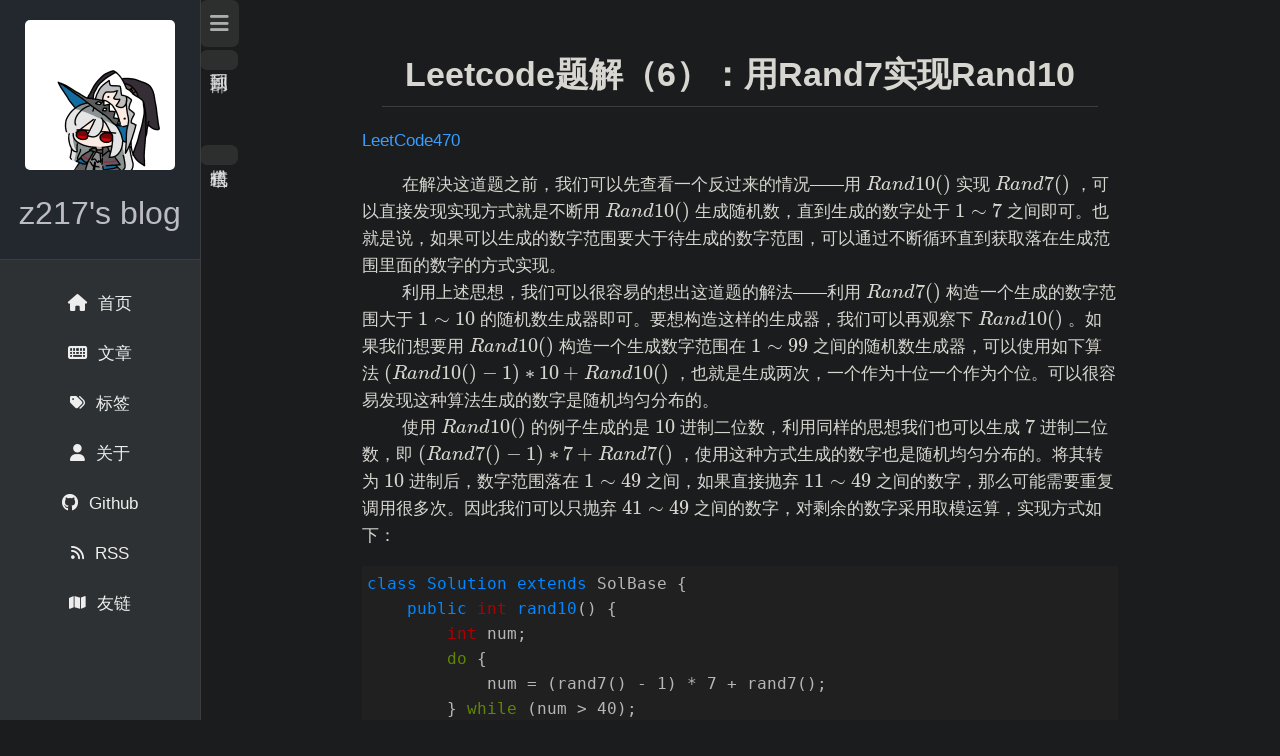

--- FILE ---
content_type: text/html; charset=utf-8
request_url: https://z217blog.cn/post/leetcode%E9%A2%98%E8%A7%A36%E7%94%A8rand7%E5%AE%9E%E7%8E%B0rand10/
body_size: 3564
content:
<!DOCTYPE html>
<html lang="zh-CN"><head>
  <meta charset="UTF-8">
  <meta name="viewport" content="width=device-width, initial-scale=1.0">
  <meta name="description" content="Personal blog of z217">
  <meta name="Author" content="z217">
  <meta name="keywords" content="z217&#39;s blog">
  <link rel="icon" type="image/x-icon" href=https://z217blog.cn/favicon.ico>
  <link rel="stylesheet" href=https://z217blog.cn/css/syntax.css>
  <link rel="stylesheet" href=https://z217blog.cn/css/style.css>
  <link rel="stylesheet" href=https://z217blog.cn/css/jquery.floatingscroll.css>
  <script src="https://cdnjs.cloudflare.com/ajax/libs/jquery/3.6.0/jquery.min.js"
    integrity="sha512-894YE6QWD5I59HgZOGReFYm4dnWc1Qt5NtvYSaNcOP+u1T9qYdvdihz0PPSiiqn/+/3e7Jo4EaG7TubfWGUrMQ=="
    crossorigin="anonymous" referrerpolicy="no-referrer"></script>
  <link rel="stylesheet" href="https://cdnjs.cloudflare.com/ajax/libs/font-awesome/6.7.2/css/all.min.css"
    integrity="sha512-Evv84Mr4kqVGRNSgIGL/F/aIDqQb7xQ2vcrdIwxfjThSH8CSR7PBEakCr51Ck+w+/U6swU2Im1vVX0SVk9ABhg=="
    crossorigin="anonymous" referrerpolicy="no-referrer" />
  <script src=https://z217blog.cn/js/jquery.floatingscroll.min.js></script>
  <title>z217&#39;s blog</title>
</head><script src=https://z217blog.cn/js/navbutton.js></script>
<script src=https://z217blog.cn/js/lightswitcher.js></script>
<script src=https://z217blog.cn/js/toc.js></script>

<body><aside id="sidenav">
    <header>
        
        <a href=https://z217blog.cn/><img src="https://z217blog.cn/avatar.png" alt="avatar"></a>
        

        <a id="branding" href=https://z217blog.cn/>
            
            z217&#39;s blog
            
        </a>
    </header>

    <nav>
        
        
        <a href="/" >
            <i class="fas fa-home fa-ms"></i>
            <span>首页</span>
        </a>
        
        
        <a href="/post/" >
            <i class="fas fa-keyboard fa-ms"></i>
            <span>文章</span>
        </a>
        
        
        <a href="/tags" >
            <i class="fas fa-tags fa-sm"></i>
            <span>标签</span>
        </a>
        
        
        <a href="/about" >
            <i class="fas fa-user fa-ms"></i>
            <span>关于</span>
        </a>
        
        
        <a href="https://github.com/z217"  target="_blank" >
            <i class="fab fa-github fa-ms"></i>
            <span>Github</span>
        </a>
        
        
        <a href="/index.xml" >
            <i class="fas fa-rss fa-sm"></i>
            <span>RSS</span>
        </a>
        
        
        <a href="/friend" >
            <i class="fas fa-map fa-sm"></i>
            <span>友链</span>
        </a>
        
    </nav>
</aside><main id="main">
        <a href="javascript:void(0)" id="closebtn" onclick="navToggle()"><i class="fas fa-bars fa-lg"></i></a><br/>
        <a href="javascript:void(0)" id="scroll-top" onclick="scrollToTop()">回到顶部</a>
        <a href="javascript:void(0)" id="light-switcher">暗色模式</a>
        <div class="content">

<h1 id="title">Leetcode题解（6）：用Rand7实现Rand10</h1>




<p><a href="https://leetcode-cn.com/problems/implement-rand10-using-rand7/">LeetCode470</a></p>
<p>        在解决这道题之前，我们可以先查看一个反过来的情况——用 $Rand10()$ 实现 $Rand7()$ ，可以直接发现实现方式就是不断用 $Rand10()$ 生成随机数，直到生成的数字处于 $1 \sim 7$ 之间即可。也就是说，如果可以生成的数字范围要大于待生成的数字范围，可以通过不断循环直到获取落在生成范围里面的数字的方式实现。<br/>
        利用上述思想，我们可以很容易的想出这道题的解法——利用 $Rand7()$ 构造一个生成的数字范围大于 $1 \sim 10$ 的随机数生成器即可。要想构造这样的生成器，我们可以再观察下 $Rand10()$ 。如果我们想要用 $Rand10()$ 构造一个生成数字范围在 $1 \sim 99$ 之间的随机数生成器，可以使用如下算法 $(Rand10() - 1) * 10 + Rand10()$ ，也就是生成两次，一个作为十位一个作为个位。可以很容易发现这种算法生成的数字是随机均匀分布的。<br/>
        使用 $Rand10()$ 的例子生成的是 $10$ 进制二位数，利用同样的思想我们也可以生成 $7$ 进制二位数，即 $(Rand7() - 1) * 7 + Rand7()$ ，使用这种方式生成的数字也是随机均匀分布的。将其转为 $10$ 进制后，数字范围落在 $1 \sim 49$ 之间，如果直接抛弃 $11 \sim 49$ 之间的数字，那么可能需要重复调用很多次。因此我们可以只抛弃 $41 \sim 49$ 之间的数字，对剩余的数字采用取模运算，实现方式如下：</p>
<div class="highlight"><pre tabindex="0" class="chroma"><code class="language-java" data-lang="java"><span class="line"><span class="cl"><span class="kd">class</span> <span class="nc">Solution</span><span class="w"> </span><span class="kd">extends</span><span class="w"> </span><span class="n">SolBase</span><span class="w"> </span><span class="p">{</span><span class="w">
</span></span></span><span class="line"><span class="cl"><span class="w">    </span><span class="kd">public</span><span class="w"> </span><span class="kt">int</span><span class="w"> </span><span class="nf">rand10</span><span class="p">()</span><span class="w"> </span><span class="p">{</span><span class="w">
</span></span></span><span class="line"><span class="cl"><span class="w">        </span><span class="kt">int</span><span class="w"> </span><span class="n">num</span><span class="p">;</span><span class="w">
</span></span></span><span class="line"><span class="cl"><span class="w">        </span><span class="k">do</span><span class="w"> </span><span class="p">{</span><span class="w">
</span></span></span><span class="line"><span class="cl"><span class="w">            </span><span class="n">num</span><span class="w"> </span><span class="o">=</span><span class="w"> </span><span class="p">(</span><span class="n">rand7</span><span class="p">()</span><span class="w"> </span><span class="o">-</span><span class="w"> </span><span class="n">1</span><span class="p">)</span><span class="w"> </span><span class="o">*</span><span class="w"> </span><span class="n">7</span><span class="w"> </span><span class="o">+</span><span class="w"> </span><span class="n">rand7</span><span class="p">();</span><span class="w">
</span></span></span><span class="line"><span class="cl"><span class="w">        </span><span class="p">}</span><span class="w"> </span><span class="k">while</span><span class="w"> </span><span class="p">(</span><span class="n">num</span><span class="w"> </span><span class="o">&gt;</span><span class="w"> </span><span class="n">40</span><span class="p">);</span><span class="w">
</span></span></span><span class="line"><span class="cl"><span class="w">        </span><span class="k">return</span><span class="w"> </span><span class="n">num</span><span class="w"> </span><span class="o">%</span><span class="w"> </span><span class="n">10</span><span class="w"> </span><span class="o">+</span><span class="w"> </span><span class="n">1</span><span class="p">;</span><span class="w">
</span></span></span><span class="line"><span class="cl"><span class="w">    </span><span class="p">}</span><span class="w">
</span></span></span><span class="line"><span class="cl"><span class="p">}</span><span class="w">
</span></span></span></code></pre></div><p>        上述的实现方式是抛弃了 $41 \sim 49$ 之间的数字，抛弃了 $9$ 个数字的实现方式还是有点多的。从我们之前的讲解来看，可以不局限于生成两位数，三位数、四位数也是可以的，因此我们也可以这样实现：首先生成 $7$ 进制两位数，如果不大于 $40$ ，返回，否则利用两位数再次生成 $3$ 位数、$4$ 位数。对于 $Rand7()$ ，我们只需要生成到 $7$ 进制 $4$ 位数就行了，因为 $7^3=243$ ，$7^4=1701$ ，也就是 $4$ 位数最多只需要抛弃 $1$ 个数字，而如果是 $5$ 位数，则又要抛弃 $7$ 个数字才行。<br/>
        我们也可以利用取模 $10$ 这个点来进一步简化算法。如果生成的数字在 $41 \sim 49$ 之间，没有必要直接用该数字进行计算，因为 $40$ 在取模这一步会被消掉，无论乘以哪个数字，所以我们可以将生成的数字减去 $40$ 再进行计算。减去 $40$ 后生成的数字范围在 $1 \sim 63$ 之间，同样的，如果生成了 $61 \sim 63$ 之间的数字，也可以减去 $60$ 后再计算。实现方式如下：</p>
<div class="highlight"><pre tabindex="0" class="chroma"><code class="language-java" data-lang="java"><span class="line"><span class="cl"><span class="kd">class</span> <span class="nc">Solution</span><span class="w"> </span><span class="kd">extends</span><span class="w"> </span><span class="n">SolBase</span><span class="w"> </span><span class="p">{</span><span class="w">
</span></span></span><span class="line"><span class="cl"><span class="w">    </span><span class="kd">public</span><span class="w"> </span><span class="kt">int</span><span class="w"> </span><span class="nf">rand10</span><span class="p">()</span><span class="w"> </span><span class="p">{</span><span class="w">
</span></span></span><span class="line"><span class="cl"><span class="w">        </span><span class="kt">int</span><span class="w"> </span><span class="n">num</span><span class="p">;</span><span class="w">
</span></span></span><span class="line"><span class="cl"><span class="w">        </span><span class="k">while</span><span class="w"> </span><span class="p">(</span><span class="kc">true</span><span class="p">)</span><span class="w"> </span><span class="p">{</span><span class="w">
</span></span></span><span class="line"><span class="cl"><span class="w">            </span><span class="n">num</span><span class="w"> </span><span class="o">=</span><span class="w"> </span><span class="p">(</span><span class="n">rand7</span><span class="p">()</span><span class="w"> </span><span class="o">-</span><span class="w"> </span><span class="n">1</span><span class="p">)</span><span class="w"> </span><span class="o">*</span><span class="w"> </span><span class="n">7</span><span class="w"> </span><span class="o">+</span><span class="w"> </span><span class="n">rand7</span><span class="p">();</span><span class="w">
</span></span></span><span class="line"><span class="cl"><span class="w">            </span><span class="k">if</span><span class="w"> </span><span class="p">(</span><span class="n">num</span><span class="w"> </span><span class="o">&lt;=</span><span class="w"> </span><span class="n">40</span><span class="p">)</span><span class="w"> </span><span class="k">break</span><span class="p">;</span><span class="w">
</span></span></span><span class="line"><span class="cl"><span class="w">            </span><span class="n">num</span><span class="w"> </span><span class="o">=</span><span class="w"> </span><span class="p">(</span><span class="n">num</span><span class="w"> </span><span class="o">-</span><span class="w"> </span><span class="n">40</span><span class="w"> </span><span class="o">-</span><span class="w"> </span><span class="n">1</span><span class="p">)</span><span class="w"> </span><span class="o">*</span><span class="w"> </span><span class="n">7</span><span class="w"> </span><span class="o">+</span><span class="w"> </span><span class="n">rand7</span><span class="p">();</span><span class="w">
</span></span></span><span class="line"><span class="cl"><span class="w">            </span><span class="k">if</span><span class="w"> </span><span class="p">(</span><span class="n">num</span><span class="w"> </span><span class="o">&lt;=</span><span class="w"> </span><span class="n">60</span><span class="p">)</span><span class="w"> </span><span class="k">break</span><span class="p">;</span><span class="w">
</span></span></span><span class="line"><span class="cl"><span class="w">            </span><span class="n">num</span><span class="w"> </span><span class="o">=</span><span class="w"> </span><span class="p">(</span><span class="n">num</span><span class="w"> </span><span class="o">-</span><span class="w"> </span><span class="n">60</span><span class="w"> </span><span class="o">-</span><span class="w"> </span><span class="n">1</span><span class="p">)</span><span class="w"> </span><span class="o">*</span><span class="w"> </span><span class="n">7</span><span class="w"> </span><span class="o">+</span><span class="w"> </span><span class="n">rand7</span><span class="p">();</span><span class="w">
</span></span></span><span class="line"><span class="cl"><span class="w">            </span><span class="k">if</span><span class="w"> </span><span class="p">(</span><span class="n">num</span><span class="w"> </span><span class="o">&lt;=</span><span class="w"> </span><span class="n">20</span><span class="p">)</span><span class="w"> </span><span class="k">break</span><span class="p">;</span><span class="w">
</span></span></span><span class="line"><span class="cl"><span class="w">        </span><span class="p">}</span><span class="w">
</span></span></span><span class="line"><span class="cl"><span class="w">        </span><span class="k">return</span><span class="w"> </span><span class="n">num</span><span class="w"> </span><span class="o">%</span><span class="w"> </span><span class="n">10</span><span class="w"> </span><span class="o">+</span><span class="w"> </span><span class="n">1</span><span class="p">;</span><span class="w">
</span></span></span><span class="line"><span class="cl"><span class="w">    </span><span class="p">}</span><span class="w">
</span></span></span><span class="line"><span class="cl"><span class="p">}</span><span class="w">
</span></span></span></code></pre></div>


<div class="nav-next-prev">
    <div class="nav-prev">
        
        <a href="https://z217blog.cn/post/redis%E5%BA%95%E5%B1%82%E6%95%B0%E6%8D%AE%E7%BB%93%E6%9E%84%E5%AE%9E%E7%8E%B0/"><i class="fas fa-chevron-left"></i></a>
        
    </div>
    <a class="nav-top" href="#">回到顶部</i></a>
    <div class="nav-next">
        
        <a href="https://z217blog.cn/post/stampedlock%E6%BA%90%E7%A0%81%E8%A7%A3%E8%AF%BB/"><i class="fas fa-chevron-right"></i></a>
        
    </div>
</div>
<script type="text/javascript">
    tocInit();
</script>


        </div><footer>
    <div class="footer-content">
        
        <div class="contact-info">
            
            <div class="footer-github">
                <i class="fab fa-github fa-ms"></i> <a target="_blank" href="https://github.com/z217">github.com/z217</a>
            </div>
            
            
            <div class="footer-mail">
                <i class="far fa-envelope"></i> <a href="mailto:zihan.zhouchn@outlook.com">zihan.zhouchn@outlook.com</a>
            </div>
            
            
        </div>
        
        
        <p class="copyright meta">Copyright © 2020–2026, z217 and the hugo authors, all rights reserved. Theme: <a target="_blank"
                href="https://github.com/ahmedsaadxyzz/npq-hugo">npq-hugo</a></p>
        
    </div>
    <script>
        InitLightSwitcher()
    </script>
</footer>

<script type="text/javascript" src="https://cdn.mathjax.org/mathjax/latest/MathJax.js?config=TeX-AMS-MML_HTMLorMML">
</script>
<script type="text/x-mathjax-config">
    MathJax.Hub.Config({
        tex2jax: {
            inlineMath: [
                ['$', '$'],
                ['\\(', '\\)']
            ],
            displayMath: [
                ['$$', '$$'],
                ['\[\[', '\]\]']
            ],
            processEscapes: true,
            processEnvironments: true,
            skipTags: ['script', 'noscript', 'style', 'textarea', 'pre'],
            TeX: {
                equationNumbers: {
                    autoNumber: "AMS"
                },
                extensions: ["AMSmath.js", "AMSsymbols.js"]
            }
        }
    });

    MathJax.Hub.Queue(function () {
        let all = MathJax.Hub.getAllJax(),
            i;
        
        for (i = 0; i < all.length; i += 1) {
            all[i].SourceElement().parentNode.className += ' has-jax';
        }
    });

    MathJax.Hub.Register.StartupHook("End Jax", () => {
        return MathJax.Hub.setRenderer("CommonHTML");
    });
</script></main>
</body>

</html>

--- FILE ---
content_type: text/css; charset=utf-8
request_url: https://z217blog.cn/css/syntax.css
body_size: 540
content:
/* Background */
.chroma.dark {
  color: #8a8a8a;
  background-color: #202020;
}

.chroma.light {
  color: #161616;
  background-color: #E3E3E3;
}

/* Other */
.chroma .x {
  color: #d75f00
}

/* LineTableTD */
.chroma .lntd {
  vertical-align: top;
  padding: 0;
  margin: 0;
  border: 0;
}

/* LineTable */
.chroma .lntable {
  border-spacing: 0;
  padding: 0;
  margin: 0;
  border: 0;
  width: auto;
  overflow: auto;
  display: block;
}

/* LineHighlight */
.chroma .hl {
  display: block;
  width: 100%;
  background-color: #ffffcc
}

/* LineNumbersTable */
.chroma .lnt {
  margin-right: 0.4em;
  padding: 0 0.4em 0 0.4em;
  color: #454545
}

/* LineNumbers */
.chroma .ln {
  margin-right: 0.4em;
  padding: 0 0.4em 0 0.4em;
  color: #454545
}

/* Keyword */
.chroma .k {
  color: #5f8700
}

/* KeywordConstant */
.chroma .kc {
  color: #d75f00
}

/* KeywordDeclaration */
.chroma .kd {
  color: #0087ff
}

/* KeywordNamespace */
.chroma .kn {
  color: #d75f00
}

/* KeywordPseudo */
.chroma .kp {
  color: #5f8700
}

/* KeywordReserved */
.chroma .kr {
  color: #0087ff
}

/* KeywordType */
.chroma .kt {
  color: #af0000
}

/* NameBuiltin */
.chroma .nb {
  color: #0087ff
}

/* NameBuiltinPseudo */
.chroma .bp {
  color: #0087ff
}

/* NameClass */
.chroma .nc {
  color: #0087ff
}

/* NameConstant */
.chroma .no {
  color: #d75f00
}

/* NameDecorator */
.chroma .nd {
  color: #0087ff
}

/* NameEntity */
.chroma .ni {
  color: #d75f00
}

/* NameException */
.chroma .ne {
  color: #af8700
}

/* NameFunction */
.chroma .nf {
  color: #0087ff
}

/* NameTag */
.chroma .nt {
  color: #0087ff
}

/* NameVariable */
.chroma .nv {
  color: #0087ff
}

/* LiteralString */
.chroma .s {
  color: #00afaf
}

/* LiteralStringAffix */
.chroma .sa {
  color: #00afaf
}

/* LiteralStringBacktick */
.chroma .sb {
  color: #4e4e4e
}

/* LiteralStringChar */
.chroma .sc {
  color: #00afaf
}

/* LiteralStringDelimiter */
.chroma .dl {
  color: #00afaf
}

/* LiteralStringDoc */
.chroma .sd {
  color: #00afaf
}

/* LiteralStringDouble */
.chroma .s2 {
  color: #00afaf
}

/* LiteralStringEscape */
.chroma .se {
  color: #af0000
}

/* LiteralStringHeredoc */
.chroma .sh {
  color: #00afaf
}

/* LiteralStringInterpol */
.chroma .si {
  color: #00afaf
}

/* LiteralStringOther */
.chroma .sx {
  color: #00afaf
}

/* LiteralStringRegex */
.chroma .sr {
  color: #af0000
}

/* LiteralStringSingle */
.chroma .s1 {
  color: #00afaf
}

/* LiteralStringSymbol */
.chroma .ss {
  color: #00afaf
}

/* LiteralNumber */
.chroma .m {
  color: #00afaf
}

/* LiteralNumberBin */
.chroma .mb {
  color: #00afaf
}

/* LiteralNumberFloat */
.chroma .mf {
  color: #00afaf
}

/* LiteralNumberHex */
.chroma .mh {
  color: #00afaf
}

/* LiteralNumberInteger */
.chroma .mi {
  color: #00afaf
}

/* LiteralNumberIntegerLong */
.chroma .il {
  color: #00afaf
}

/* LiteralNumberOct */
.chroma .mo {
  color: #00afaf
}

/* OperatorWord */
.chroma .ow {
  color: #5f8700
}

/* Comment */
.chroma .c {
  color: #4e4e4e
}

/* CommentHashbang */
.chroma .ch {
  color: #4e4e4e
}

/* CommentMultiline */
.chroma .cm {
  color: #4e4e4e
}

/* CommentSingle */
.chroma .c1 {
  color: #4e4e4e
}

/* CommentSpecial */
.chroma .cs {
  color: #5f8700
}

/* CommentPreproc */
.chroma .cp {
  color: #5f8700
}

/* CommentPreprocFile */
.chroma .cpf {
  color: #5f8700
}

/* GenericDeleted */
.chroma .gd {
  color: #af0000
}

/* GenericEmph */
.chroma .ge {
  font-style: italic
}

/* GenericError */
.chroma .gr {
  color: #af0000;
  font-weight: bold
}

/* GenericHeading */
.chroma .gh {
  color: #d75f00
}

/* GenericInserted */
.chroma .gi {
  color: #5f8700
}

/* GenericStrong */
.chroma .gs {
  font-weight: bold
}

/* GenericSubheading */
.chroma .gu {
  color: #0087ff
}

--- FILE ---
content_type: text/css; charset=utf-8
request_url: https://z217blog.cn/css/style.css
body_size: 1950
content:
.dark {
    scrollbar-color: #2A2C2E #1C1E1F;
}

.light {
    scrollbar-color: #E3E3E3 rgba(22, 22, 22, 0.555);
}

.dark::-webkit-scrollbar {
    background-color: #1C1E1F;
}

.dark::-webkit-scrollbar-thumb {
    background-color: #2A2C2E;
}

.dark::-webkit-scrollbar-corner {
    background-color: rgb(24, 24, 24);
}

.light::-webkit-scrollbar {
    background-color: #E3E3E3;
}

.light::-webkit-scrollbar-thumb {
    background-color: rgba(22, 22, 22, 0.555);
}

.light::-webkit-scrollbar-corner {
    background-color: rgb(208, 208, 208);
}

html,
body {
    font-family: -apple-system, BlinkMacSystemFont, Segoe UI, Helvetica, Arial, sans-serif, Apple Color Emoji, Segoe UI Emoji;
    font-size: 17px;
    line-height: 1.6;
    height: 100%;
    margin: 0px;
}

html.dark, body.dark {
    background-color: #1A1C1D;
    color: #D8D6D0;
}

html.light, body.light {
    background-color: #F2F2F2;
    color: #161209
}

a {
    text-decoration: none;
    color: #389DFF;
}

a:hover {
    text-decoration: underline;
}

aside {
    height: 100%;
    width: 200px;
    z-index: 1;
    top: 0;
    left: 0;
    overflow-y: auto;
    position: fixed;
    display: flex;
    flex-direction: column;
    align-items: center;
    transition: 0.3s;
    /* 0.5 second transition effect to slide in the sidenav */
}

aside.dark {
    background-color: #2D3133;
    border-right: 1px solid #3D3D3D;
}

aside.light {
    background-color: #EEEEEE;
    border-right: 1px solid #A3A3A3;
}

aside a.dark {
    color: #EEEEEE;
}

aside a.light {
    color: #2D3133;
}

aside i[class^="fa"] {
    padding: 0em 0.4em 0em 0em;
}

aside header {
    text-align: center;
    display: flex;
    align-items: center;
    width: 100%;
    flex-direction: column;
}

aside header.dark {
    background-color: #23282E;
    border-bottom: 1px solid #3D3D3D;
}

aside header.light {
    background-color: #E4E4E4;
    border-bottom: 1px solid #A3A3A3;
}

aside header img {
    margin-top: 20px;
    min-width: 150px;
    max-width: 150px;
    border-radius: 5px;

}

aside a:hover {
    text-decoration: none;
}

aside nav {
    list-style: none;
    width: 100%;
    display: flex;
    flex-direction: column;
    align-items: center;
    padding: 20px 0px 0px 0px;
    margin: 0px;
}

aside nav a {
    padding: 10px 0%;
    width: 100%;
    min-height: 30px;
    overflow-x: hidden;
    overflow-y: auto;
    white-space: nowrap;
    text-align: center;
    transition: 0.2s;
}

aside nav a:hover {
    background-color: rgb(48, 75, 102);
}

#branding {
    font-size: 32px;
    margin-top: 10px;
    margin-bottom: 20px;
}

#branding.dark {
    color: #BCBCC4;
}

#branding.light {
    color: #2D3133
}

#npq {
    color: rgb(119, 125, 143);
}

#closebtn {
    transition: 0.3s;
    border-radius: 7px;
    position: fixed;
    left: 200px;
    top: 0px;
    padding: 10px;
}

#closebtn.dark {
    color: rgba(238, 238, 238, 0.664);
    background-color: rgba(61, 61, 61, 0.555);
}

#closebtn.light {
    color: rgba(22, 22, 22, 0.664);
    background-color: rgba(208, 208, 208, 0.555);
}

#scroll-top {
    transition: 0.3s;
    border-radius: 7px;
    position: fixed;
    left: 200px;
    top: 50px;
    padding: 10px 5px;
    font-size: 18px;
    writing-mode: vertical-lr;
    text-decoration: none;
}

#scroll-top.dark {
    color: rgba(238, 238, 238, 0.664);
    background-color: rgba(61, 61, 61, 0.555);
}

#scroll-top.light {
    color: rgba(22, 22, 22, 0.664);
    background-color: rgba(208, 208, 208, 0.555);
}

#light-switcher {
    transition: 0.3s;
    border-radius: 7px;
    position: fixed;
    left: 200px;
    top: 145px;
    padding: 10px 5px;
    font-size: 18px;
    writing-mode: vertical-lr;
    text-decoration: none;
}

#light-switcher.dark {
    color: rgba(238, 238, 238, 0.664);
    background-color: rgba(61, 61, 61, 0.555);
}

#light-switcher.light {
    color: rgba(22, 22, 22, 0.664);
    background-color: rgba(208, 208, 208, 0.555);
}

#sidetoc {
    transition: all 0.4s;
    position: fixed;
    right: 8px;
    max-width: 300px;
    overflow: auto;
    top: 130px;
    width: 210px;
    bottom: 150px;
    border-radius: 8px;
    backdrop-filter: blur(3px);
    -webkit-backdrop-filter: blur(3px);
}

#sidetoc::-webkit-scrollbar-thumb {
    border-radius: 8px;
}

#sidetoc header {
    font-size: 18px;
    text-align: center;
}

#sidetoc header h4 {
    padding: 5px;
    margin: 5px;
}

#sidetoc ul {
    list-style: none;
    white-space: nowrap;
    padding: 0px 15px;
}

#sidetoc nav>ul {
    margin: 0px;
    padding: 0px;
}

#sidetoc li a.dark {
    color: rgba(238, 238, 238, 0.664);
}

#sidetoc li a.light {
    color: rgba(22, 22, 22, 0.664);
}

#sidetoc li a:hover {
    text-decoration: none;
    transition: 0.6s;
    border-left: 4px solid rgb(48, 75, 102);
    padding: 0px 5px;
}

#tocbtn {
    transition: 0.4s;
    transition-delay: 0.3s;
    border-radius: 7px;
    position: fixed;
    right: 100px;
    top: 100px;
    padding: 0px 8px 0px 8px;
}

#tocbtn.dark {
    color: rgba(238, 238, 238, 0.664);
    background-color: rgba(61, 61, 61, 0.555);
}

#tocbtn.light {
    color: rgba(22, 22, 22, 0.664);
    background-color: rgba(208, 208, 208, 0.555);
}

.toc-highlight {
    color: white;
}

.list-item {
    border-radius: 3px;
    padding: 10px;
}

.list-item.dark {
    border: 1px solid #3D3D3D;
    background-color: rgb(39, 41, 43);
}

.list-item.light {
    border: 1px solid #A3A3A3;
    background-color: #E4E4E4;
}

.list-item+.list-item {
    margin-top: 10px;
}

.entry-title {
    font-size: large;
    font-weight: bold;
}

.list-item p {
    margin: 5px 0px;
}

.meta {
    font-size: small;
}

.meta.dark {
    color: #9C978E;
}

.meta.light {
    color: #645F56;
}

main {
    display: flex;
    flex-direction: column;
    margin-left: 200px;
    padding: 0px;
    height: 100%;
    transition: 0.3s;
}

#random-meme {
    font-size: 20px;
}

button {
    padding: 15px 32px;
    border: none;
    margin: 5px;
    font-size: 16px;
    color: white;
}

.button-red {
    background-color: #AD1810;
}

.button-green {
    background-color: #206D38;
}

.content {
    width: 90%;
    margin: 0px auto auto auto;
    word-break: break-word;
}

.div-table {
    overflow: auto;
}

.div-table::-webkit-scrollbar-thumb {
    background-color: #575757;
}

.fl-scrolls::-webkit-scrollbar-thumb {
    background-color: #575757;
}

table {
    border-collapse: collapse;
}

table.dark,
th.dark,
td.dark {
    border: 1px solid #616060;
}

table.light,
th.light,
td.light {
    border: 1px solid #6C6C6C;
}

th,
td {
    padding: 5px 10px;
}

th.dark {
    background-color: #304B66;
}

th.light {
    background-color: #A7A7A7;
}

tr:nth-child(even).dark {
    background-color: #464545;
}

tr:nth-child(even).light {
    background-color: #DDDDDD;
}

h1.dark,
h2.dark,
h3.dark {
    border-bottom: 1px solid #3D3D3D;
}

h1.light, h2.light, h3.light {
    border-bottom: 1px solid #A3A3A3;
}

#title {
    text-align: center;
    margin: 20px;
    padding-bottom: 5px;
}

.spacer {
    height: 50px;
}

/* code  */
pre {
    overflow: auto;
    background-color: #2C2F30;
    font-size: 16px;
    padding: 5px;
}

pre.dark {
    background-color: #202020;
    color: #2E3133;
}

pre.dark > code {
    color: #B6B6B6;
}

pre.light {
    background-color: #E4E4E4;
    color: #EEEEEE;
}

pre.light > code {
    color: #4E4E4E;
}

img {
    max-width: 100%;
}

blockquote {
    border-left: 10px solid #2C2C2C;
    padding-left: 10px;
}

.pinned {
    color: #EAD94C;
}

.posts.dark {
    border: 1px solid #3D3D3D;
}

.posts.light {
    border: 1px solid #A3A3A3;
}

.post {
    padding: 10px;
}

.post+.post {
    border-top: 1px solid #3D3D3D;
}


.post p {
    margin: 4px 0px;
}

.post-footer {
    display: flex;
    flex-direction: row;
    justify-content: space-between;
}

.section {
    display: flex;
    flex-direction: column;
}

.section-title {
    margin: 20px;
    font-size: 25px;
    text-align: center;
}

.nav-next-prev {
    display: flex;
    flex-direction: row;
    justify-content: space-around;
    align-items: center;
    font-size: 30px;
    margin-top: 50px;
    padding-top: 30px;
    border-top: 1px solid #3D3D3D;
}

.nav-top {
    font-size: 25px;
}

ul.pagination {
    display: flex;
    flex-direction: row;
    justify-content: space-around;
    align-items: center;
    list-style-type: none;
    font-size: 30px;
    margin-top: 50px;
    padding-top: 30px;
    border-top: 1px solid #3D3D3D;
}

.nav-top:hover {
    text-decoration: none;
}

.grayed-out {
    color: rgb(70, 69, 69);
}

footer {
    padding: 30px;
    margin-top: 40px;
}

footer.dark {
    border-top: 1px solid #3D3D3D;
    background-color: #1E2227;
}

footer.light {
    border-top: 1px solid #A3A3A3;
    background-color: #EDEDED;
}

.footer-content {
    width: 70%;
    margin: auto;
    display: flex;
    flex-direction: row;
    justify-content: center;
    align-items: center;
}

.copyright {
    text-align: center;
}

.contact-info {
    display: flex;
    width: 100%;
    flex-direction: column;
    justify-content: space-between;
}

.footer-github {
    white-space: nowrap;
    margin-left: 5px;
    margin-right: 5px;
}

.footer-mail {
    white-space: nowrap;
    margin-left: 5px;
    margin-right: 5px;
}

.footer-phone {
    white-space: nowrap;
    margin-left: 5px;
    margin-right: 5px;
}

.contact-form {
    display: flex;
    flex-direction: column;
    /* background-color:#1C1E1F; */
    align-items: flex-start;
    border-radius: 3px;
    padding: 10px;
}

.contact-form input,
.contact-form button,
.contact-form textarea {
    color: #D8D6D0;
    background-color: #181A1B;
    border-radius: 3px;
    border: 1px solid #3D3D3D;
    padding: 10px;
    margin: 10px;
    height: 30px;
    width: 50%;
}

.contact-form textarea {
    height: 200px;
    width: 50%;
}

.contact-form button {
    padding: 15px 32px;
    height: auto;
    width: auto;
}


/* .footer-phone{
    margin-left: 20px;
}
.footer-mail{
    margin-right: 20px;

} */

@media only screen and (max-width: 700px) {
    #sidenav {
        width: 0px;
    }

    #main {
        margin-left: 0px;
    }

    #closebtn {
        left: 0px;
    }

    #scroll-top {
        left: 0px;
    }

    #light-switcher {
        left: 0px;
    }

    .content {
        width: 95%;
        margin: 0px auto auto auto;
    }

    .footer-content {
        flex-direction: column;
    }

    .contact-info {
        flex-direction: row;
    }
}

@media only screen and (max-width: 1000px) {
    .footer-content {
        width: 100%;
    }
}

@media only screen and (max-width: 440px) {
    .contact-info {
        flex-direction: column;
        align-items: center;
    }
}

@media only screen and (min-width: 1200px) {
    .content {
        width: 70%;
        margin: 0px auto auto auto;
    }

}

/* mathjax */
code.has-jax {
    font: inherit;
    font-size: 100%;
    background: inherit;
    border: inherit;
    color: #515151;
}

--- FILE ---
content_type: application/javascript; charset=utf-8
request_url: https://z217blog.cn/js/lightswitcher.js
body_size: 233
content:
let light_switcher;
let is_light_mode = false;
let fl_scroll_timer;
const dye_tags = [
  "html, body", "h1, h2, h3", ".chroma", "#branding", "aside", "aside a", "aside header",
  "#closebtn", "#scroll-top", "#light-switcher", "#tocbtn", "#sidetoc", "#sidetoc li a",
  "footer", ".list-item", ".meta", ".posts", "pre", ".div-table", "table", "th", "td", "tr",
];

function InitLightSwitcher() {
  light_switcher = {
    "anchor": $('#light-switcher'),
    "toggle": LightSwitcherToggle,
    "is_light_mode": false,
  };
  light_switcher.anchor.click(light_switcher.toggle);
  light_switcher.anchor.hover(
    () => {
      light_switcher.is_light_mode ?
        light_switcher.anchor.removeClass("light").addClass("dark") :
        light_switcher.anchor.removeClass("dark").addClass("light");
    },
    () => {
      light_switcher.is_light_mode ?
        light_switcher.anchor.removeClass("dark").addClass("light") :
        light_switcher.anchor.removeClass("light").addClass("dark");
    }
  );

  light_switcher.is_light_mode = localStorage.getItem("is_light_mode") === "true";
  if (light_switcher.is_light_mode === null) {
    light_switcher.is_light_mode = false;
    localStorage.setItem("is_light_mode", false);
  }

  let klass = "";
  if (light_switcher.is_light_mode) {
    klass = "light";
    tocSetHoverStyle({
      color: "black",
    });
  } else {
    klass = "dark";
    tocSetHoverStyle({
      color: "white",
    });
  }
  dye_tags.forEach(element => $(element).addClass(klass));

  let fl_scroll_set_mode_func = () => {
    fl_scroll_timer = setTimeout(
      () => {
        let table = $('.div-table');
        if (table.length === 0) return;
        light_switcher.is_light_mode ?
          $('.fl-scrolls').addClass("light") :
          $('.fl-scrolls').addClass("dark");
        fl_scroll_set_mode_func();
      }, 500
    );
  }
  fl_scroll_set_mode_func();
}

function LightSwitcherToggle() {
  light_switcher.is_light_mode = !light_switcher.is_light_mode;
  localStorage.setItem("is_light_mode", light_switcher.is_light_mode);
  if (light_switcher.is_light_mode) {
    tocSetHoverStyle({
      color: "black",
    });
    light_switcher.anchor.html("亮色模式");
    $(".dark").removeClass("dark").addClass("light");
  } else {
    tocSetHoverStyle({
      color: "white",
    });
    light_switcher.anchor.html("暗色模式");
    $(".light").removeClass("light").addClass("dark");
  }
}

--- FILE ---
content_type: application/javascript; charset=utf-8
request_url: https://z217blog.cn/js/navbutton.js
body_size: 125
content:
function scrollToTop() {
  $("html, body").animate({
    scrollTop: "0px"
  }, 500);
}

function navToggle() {
  isNavOpen() ? navClose() : navOpen();
}
  
  /* Set the width of the side navigation to 0 and the left margin of the page content to 0 */
function isNavOpen() {
    navStyle = window.getComputedStyle(document.getElementById("sidenav"));
    navWidth = navStyle.getPropertyValue('width')
    return  ( navWidth !== "0px" ) && (navWidth !== "");
}

function navOpen(){
  let navWidth = "200px"
  document.getElementById("sidenav").style.width = navWidth;
  document.getElementById("closebtn").style.left= navWidth;
  document.getElementById("scroll-top").style.left = navWidth;
  document.getElementById("light-switcher").style.left = navWidth;
  if (! window.matchMedia("(max-width: 650px)").matches){
    document.getElementById("main").style.marginLeft = navWidth;
  }
}

function navClose(){
  document.getElementById("sidenav").style.width = "0px";
  document.getElementById("main").style.marginLeft = "0px";
  document.getElementById("closebtn").style.left= "0px";
  document.getElementById("scroll-top").style.left = "0px";
  document.getElementById("light-switcher").style.left = "0px";
}


--- FILE ---
content_type: application/javascript; charset=utf-8
request_url: https://z217blog.cn/js/toc.js
body_size: 1156
content:
let isTocOpen = false;
let toc;
let currentAnchorStyle = {
    "color": "white",
};

function TocElement(li, a, header) {
    this.li = li;
    this.a = a;
    this.headerOffsetTop = header.offset().top;
}

TocElement.prototype = {
    constructor: TocElement,
    updateHeaderOffsetTop: (obj) => {
        if (obj.a !== undefined) {
            obj.headerOffsetTop = $(obj.a.attr('href')).offset().top;
        }
    }
}

function tocInit() {
    if (!isTocOpen) return;
    toc = {
        'isAnchorClicked': false,
        'sideToc': $('#sidetoc'),
        'switchButton': $('#tocbtn'),
        'elements': [],
        'curAnchorIdx': 1,
        'lightAnchorTimer': undefined,
        'updateHeaderOffsetTopTimer': undefined,
        'isOpen': () => toc.sideToc.css('visibility') !== 'hidden',
        'open': () => {
            toc.switchButton.css('right', '100px');
            toc.sideToc.css({
                'visibility': 'visible',
                'opacity': 1,
                'maxHeight': '1000px',
            });
            setTimeout(() => toc.lightAnchor($(window).scrollTop()), 500);
        },
        'close': () => {
            toc.switchButton.css('right', '0px');
            toc.sideToc.css({
                'visibility': 'hidden',
                'opacity': 0,
                'maxHeight': '0px',
            });
        },
        'toggle': () => toc.isOpen() ? toc.close() : toc.open(),
        'lightAnchor': (scrollTop) => {
            let oldAnchorIdx = toc.curAnchorIdx;

            if (scrollTop >= toc.elements[toc.elements.length - 1].headerOffsetTop) {
                if (!toc.isAnchorClicked)
                    toc.curAnchorIdx = toc.elements.length - 1;
            } else if (scrollTop <= toc.elements[0].headerOffsetTop) {
                toc.curAnchorIdx = 1;
            } else {
                for (let i = 1; i < toc.elements.length; i++) {
                    if (scrollTop >= toc.elements[i - 1].headerOffsetTop &&
                        scrollTop < toc.elements[i].headerOffsetTop) {
                        if (!toc.isAnchorClicked)
                            toc.curAnchorIdx = i - 1 <= 0 ? 1 : i - 1;
                    }
                }
            }

            toc.elements[oldAnchorIdx].a.css('color', '');
            toc.elements[toc.curAnchorIdx].a.css(currentAnchorStyle);

            // plus 1 to prevent float number round down
            let liTop = toc.elements[toc.curAnchorIdx].li.offset().top + 1;
            let tocTop = toc.sideToc.offset().top;
            if (liTop <= tocTop || liTop >= tocTop + toc.sideToc.height()) {
                toc.sideToc.animate({
                    scrollTop: '+=' + (liTop - tocTop) + 'px',
                }, 400, 'linear');
            }
        },
        'setUpdateHeaderOffsetTopTimer': () => {
            toc.updateHeaderOffsetTopTimer = setTimeout(() => {
                toc.elements.forEach((e) => e.updateHeaderOffsetTop(e));
                toc.setUpdateHeaderOffsetTopTimer();
            }, 800);
        },
    }

    let ul = $('#TableOfContents > ul');
    let headers = $(':header')
    let curLevel = 2; // begin header level, h2

    // h1
    toc.elements.push(new TocElement(undefined, undefined, $(headers[0])));

    // exclude last one, which is toc's header
    for (let i = 1; i < headers.length - 1; i++) {
        let level = $(headers[i]).prop('tagName')[1];
        if (level > curLevel) {
            do {
                newUl = $('<ul></ul>');
                ul.children().last().append(newUl);
                ul = newUl;
                curLevel++;
            } while (level > curLevel);
        } else if (level < curLevel) {
            do {
                ul = ul.parent().parent();
                curLevel--;
            } while (curLevel > level);
        }

        let li = $('<li></li>');
        li.attr('class', 'toc-li');
        ul.append(li);

        let a = $('<a></a>');
        li.append(a);
        a.attr('href', '#' + $(headers[i]).attr('id'));
        a.text($(headers[i]).text());

        toc.elements.push(new TocElement(li, a, $(headers[i])));
    }

    let sideToc = toc.sideToc;
    let i = sideToc.find('header').innerHeight() +
        sideToc.find('nav').innerHeight();
    if (sideToc.innerHeight() > i) {
        sideToc.css('height', i + 30 + 'px');
    }

    // initialize events
    toc.switchButton.click(toc.toggle);
    toc.elements.forEach((e) => {
        if (e.a === undefined) return;
        e.a.hover(
            () => e.a.css(currentAnchorStyle),
            () => {
                e.a.css('color', '');
                toc.elements[toc.curAnchorIdx].a.css(currentAnchorStyle);
            });
    });
    toc.elements.forEach((e) => {
        if (e.a === undefined) return;
        e.a.click(() => {
            toc.isAnchorClicked = true;
            $('html, body').animate(
                // plus 1 to prevent float number round down
                {
                    'scrollTop': $(e.a.attr('href')).offset().top + 1 + 'px',
                },
                400,
                'linear',
                () => toc.isAnchorClicked = false
            );
            return false;
        });
    });
    // reset header offset top
    toc.setUpdateHeaderOffsetTopTimer();
    // hide toc when body width too small
    if (document.body.clientWidth <= 1400) toc.close();

    $(window).on('scroll', () => {
        clearTimeout(toc.lightAnchorTimer);
        toc.lightAnchorTimer = setTimeout(
            () => toc.lightAnchor($(window).scrollTop()), 500
        );
    });
    $(window).on('resize', () => {
        clearTimeout(toc.updateHeaderOffsetTopTimer);
        toc.setUpdateHeaderOffsetTopTimer();
        if (document.body.clientWidth <= 1400 && toc.isOpen()) toc.close();
    });
}

function tocSetHoverStyle(style) {
    currentAnchorStyle = style;
    if (!isTocOpen) return;
    toc.elements[toc.curAnchorIdx].a.css(style);
}